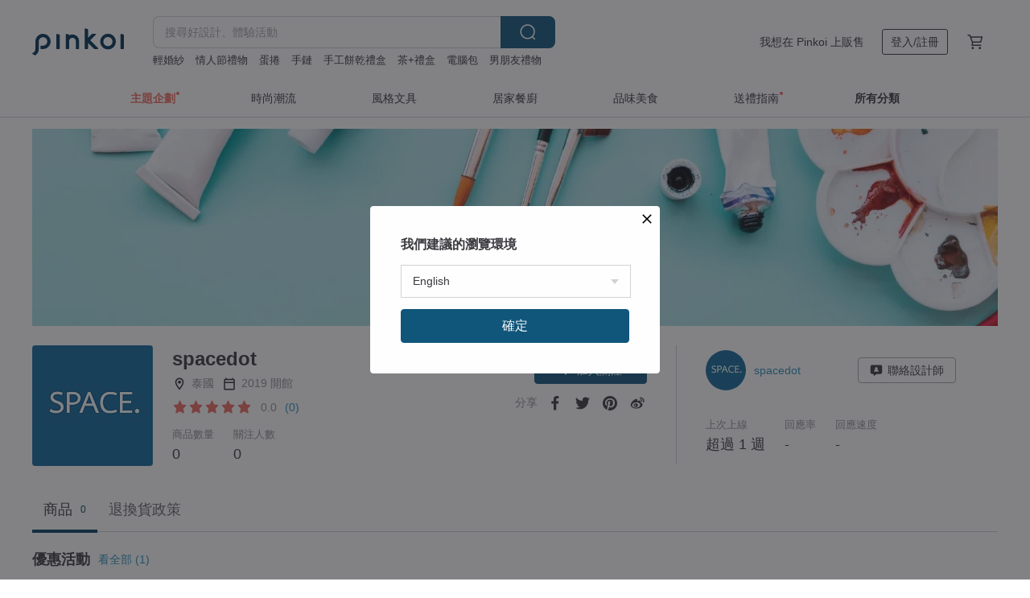

--- FILE ---
content_type: text/html; charset=utf-8
request_url: https://hk.pinkoi.com/store/spacedot
body_size: 19511
content:

<!doctype html>

<html lang="zh-Hant-HK" class="web no-js s-not-login s-zh_TW webkit" xmlns:fb="http://ogp.me/ns/fb#">
<head prefix="og: http://ogp.me/ns# fb: http://ogp.me/ns/fb# ilovepinkoi: http://ogp.me/ns/fb/ilovepinkoi#">
    <meta charset="utf-8">

    <title>spacedot - 官方線上商店 | 泰國品牌 | Pinkoi</title>

    <meta http-equiv="x-dns-prefetch-control" content="on">
    <link rel="preconnect" href="//cdn01.pinkoi.com/">
    <link rel="preconnect" href="//cdn02.pinkoi.com/">
    <link rel="preconnect" href="//cdn03.pinkoi.com/">
    <link rel="preconnect" href="//cdn04.pinkoi.com/">
    <link rel="dns-prefetch" href="//cdn01.pinkoi.com/">
    <link rel="dns-prefetch" href="//cdn02.pinkoi.com/">
    <link rel="dns-prefetch" href="//cdn03.pinkoi.com/">
    <link rel="dns-prefetch" href="//cdn04.pinkoi.com/">

    <link rel="dns-prefetch" href="//app.link/">
    <link rel="dns-prefetch" href="//pinkoi.io/">

    <link rel="dns-prefetch" href="//www.google.com/">
    <link rel="dns-prefetch" href="//www.google.com.tw/">
    <link rel="dns-prefetch" href="//www.googleadservices.com/">
    <link rel="dns-prefetch" href="//www.googletagmanager.com/">
    <link rel="dns-prefetch" href="//www.google-analytics.com/">

    <link rel="preconnect" href="//browser.sentry-cdn.com/">
    <link rel="dns-prefetch" href="//browser.sentry-cdn.com/">

    <meta name="X-Recruiting" content="We are hiring Engineers! https://hk.pinkoi.com/about/careers">
    <meta name="p:domain_verify" content="e7c0a6f7c0dc3cabcfc2683669856f8c"/>
    <meta name="baidu-site-verification" content="GqnNPF3SXy">
    <meta name="alexaVerifyID" content="lUqc5Zq8BWufEkGayQxWKGUHKPg">

    <meta name="robots" content="noarchive">

    <meta property="wb:webmaster" content="a59386c74f5b7d01">
    <link rel="alternate" type="application/rss+xml" title="Pinkoi 設計誌．讀設計" href="http://feeds.feedburner.com/pinkoi-magazine">    
    <meta name="description" content="spacedot官方經營線上商店，Pinkoi 新會員享 APP 運費優惠，最高減 HK$50！">
    <meta property="og:url" content="https://hk.pinkoi.com/store/spacedot"><link rel="canonical" href="https://hk.pinkoi.com/store/spacedot"><link rel="alternate" hreflang="zh-Hant" href="https://www.pinkoi.com/store/spacedot"><link rel="alternate" hreflang="zh-Hant-HK" href="https://hk.pinkoi.com/store/spacedot"><link rel="alternate" hreflang="zh-Hans" href="https://cn.pinkoi.com/store/spacedot"><link rel="alternate" hreflang="en" href="https://en.pinkoi.com/store/spacedot"><link rel="alternate" hreflang="th" href="https://th.pinkoi.com/store/spacedot"><link rel="alternate" hreflang="ja" href="https://jp.pinkoi.com/store/spacedot"><link rel="alternate" hreflang="ko" href="https://kr.pinkoi.com/store/spacedot">
    <meta property="og:title" content="spacedot | Pinkoi | 設計師品牌">
    <meta property="og:description" content="spacedot官方經營線上商店，Pinkoi 新會員享 APP 運費優惠，最高減 HK$50！">
    <meta property="og:image" content="http://cdn01.pinkoi.com/store/spacedot/logo/original.jpg">

    <link rel="alternate" href="android-app://com.pinkoi/http/hk.pinkoi.com/store/spacedot">
    <meta name="twitter:card" content="gallery">
    <meta name="twitter:site" content="@pinkoi">
    <meta name="twitter:creator" content="@pinkoi">
    <meta name="twitter:domain" content="pinkoi.com">
    <meta name="twitter:app:name:iphone" content="Pinkoi">
    <meta name="twitter:app:name:ipad" content="Pinkoi">
    <meta name="twitter:app:name:googleplay" content="Pinkoi">
    <meta name="twitter:app:url:iphone" content="pinkoi://www.pinkoi.com/store/spacedot?deepref=twitter">
    <meta name="twitter:app:url:ipad" content="pinkoi://www.pinkoi.com/store/spacedot?deepref=twitter">
    <meta name="twitter:app:url:googleplay" content="pinkoi://www.pinkoi.com/store/spacedot?deepref=twitter">
    <meta name="twitter:app:id:iphone" content="id557252416">
    <meta name="twitter:app:id:ipad" content="id557252416">
    <meta name="twitter:app:id:googleplay" content="com.pinkoi">
    <meta property="fb:app_id" content="197994114318">
    <meta property="fb:admins" content="1150414893">
    <meta property="og:site_name" content="Pinkoi">
    <meta property="og:locale" content="zh_TW">

<link rel="apple-touch-icon" sizes="180x180" href="//cdn04.pinkoi.com/pinkoi.site/general/favicon/apple-touch-icon.png">
<link rel="icon" type="image/png" sizes="192x192" href="//cdn04.pinkoi.com/pinkoi.site/general/favicon/favicon_192x192.png">
<link rel="icon" type="image/png" sizes="32x32" href="//cdn04.pinkoi.com/pinkoi.site/general/favicon/favicon_32x32.png">
<link rel="icon" type="image/png" sizes="16x16" href="//cdn04.pinkoi.com/pinkoi.site/general/favicon/favicon_16x16.png">
<link rel="shortcut icon" href="//cdn04.pinkoi.com/pinkoi.site/general/favicon/favicon.ico">

    <link rel="manifest" href="/manifest.json">

        <link rel="stylesheet" href="https://cdn02.pinkoi.com/media/dist/css/core-96309d19bf5bb933f5a2.css" media="all">    <link rel="stylesheet" href="https://cdn02.pinkoi.com/media/dist/css/utilities-8ef39a45f35fd88def1b.css" media="all">    <link rel="stylesheet" href="https://cdn02.pinkoi.com/media/dist/css/react-common-modules-51d0e94fa5fc0b1616a1.css" media="all">    <link rel="stylesheet" href="https://cdn02.pinkoi.com/media/dist/dweb/components/header-be032420daa73f79254f.css" media="all">    <!-- css/intl/zh_TW.css -->

        <link rel="stylesheet" href="https://cdn02.pinkoi.com/media/dist/pages/store-acac2430345bd39fb732.css" media="all">

    <script>
        dataLayer = [];
        dataLayer.push({'Device': 'Web'});
        dataLayer.push({ referrer: document.referrer || undefined });
            dataLayer.push({'User Type': 'Visitor'})

        dataLayer.push({'Locale': 'zh_HK'})
    </script>
    <script>
        (function(w,d,s,l,i){w[l]=w[l]||[];w[l].push({'gtm.start': new Date().getTime(),event:'gtm.js'});var f=d.getElementsByTagName(s)[0],j=d.createElement(s),dl=l!='dataLayer'?'&l='+l:'';j.async=true;j.src='https://www.googletagmanager.com/gtm.js?id='+i+dl;f.parentNode.insertBefore(j,f);})(window,document,'script','dataLayer','GTM-5ZZ325');
    </script>

<meta property="al:ios:url" content="pinkoi://hk.pinkoi.com/store/spacedot/">
<meta property="al:ios:app_store_id" content="557252416">
<meta property="al:ios:app_name" content="Pinkoi">

        <script>var PRODUCTION = true, DEBUG = false, NAMESPACE = 'pinkoi';</script>

    <script src="https://cdnjs.cloudflare.com/polyfill/v3/polyfill.min.js"></script>

        <script src="https://cdn02.pinkoi.com/media/dist/js/3rd_party_libs-1d45841f69.js"></script>    <script src="https://cdn02.pinkoi.com/media/dist/react-router-ab1e2f28d8e89a791d9a.js"></script>    <script src="https://cdn02.pinkoi.com/media/dist/settings-9529b5b3cb1a7259b983.js"></script>    <script src="https://cdn02.pinkoi.com/media/dist/market/tracking-30ff6dd1ae634040a438.js"></script>    <script src="https://cdn02.pinkoi.com/media/dist/js/baselibs-5676685233.js"></script>
        <script src="//cdn02.pinkoi.com/media/js/amdintl_zh_HK.9e5394841993677b54a08770c309bee8.js"></script>    <script src="//cdn02.pinkoi.com/media/js/intl_zh_HK.d3c83542199f09d95b1de9d3f9f4eda9.js"></script>

            <script src="//cdn02.pinkoi.com/media/js/sw.js"></script>

        <script src="https://cdn02.pinkoi.com/media/dist/pinkoi.env-c3c16a5c0e1ad169f21c.js"></script>    <script src="https://cdn02.pinkoi.com/media/dist/react-7babb4e2876391766020.js"></script>

    <script>
        require(['settings'], function({ default: settings }) {
            settings.set({
                GA_ACCOUNT: 'UA-15950179-1',
                is_ci_browser_testing: false,
                    production: true,
                    debug: false,
                referral_coins: {"bonus_points": 300, "equivalent_currency": "US$ 0.60"},
                uid: null,
                locale: "zh_TW",
                lang: "zh_HK",
                geo: 'US',
                facebook_language: "zh_TW",
                isCanTranship: false,
                currency: 'USD',
                currencyName: '美金',
                currencyPattern: '¤#,##0.00',
                currencySymbol: 'US$',
                currencyDigits: '2',
                    suggestedLocale: {"text": {"description": "\u6211\u5011\u5efa\u8b70\u7684\u700f\u89bd\u74b0\u5883", "confirm": "\u78ba\u5b9a"}, "locale": {"available": [{"value": "zh_TW", "name": "\u7e41\u9ad4\u4e2d\u6587\uff08\u53f0\u7063\uff09"}, {"value": "zh_HK", "name": "\u7e41\u9ad4\u4e2d\u6587\uff08\u6e2f\u6fb3\uff09"}, {"value": "zh_CN", "name": "\u7b80\u4f53\u4e2d\u6587"}, {"value": "en", "name": "English"}, {"value": "th", "name": "\u0e44\u0e17\u0e22"}, {"value": "ja", "name": "\u65e5\u672c\u8a9e"}], "selected": "en"}, "currency": {"available": [{"value": "AUD", "name": "\u6fb3\u5e63", "symbol": "AU$"}, {"value": "CAD", "name": "\u52a0\u5e63", "symbol": "CA$"}, {"value": "CNY", "name": "\u4eba\u6c11\u5e63", "symbol": "RMB"}, {"value": "EUR", "name": "\u6b50\u5143", "symbol": "\u20ac"}, {"value": "GBP", "name": "\u82f1\u938a", "symbol": "\u00a3"}, {"value": "HKD", "name": "\u6e2f\u5e63", "symbol": "HK$"}, {"value": "JPY", "name": "\u65e5\u5143", "symbol": "\u5186"}, {"value": "MYR", "name": "\u4ee4\u5409", "symbol": "RM"}, {"value": "SGD", "name": "\u65b0\u5e63", "symbol": "S$"}, {"value": "THB", "name": "\u6cf0\u9296", "symbol": "\u0e3f"}, {"value": "TWD", "name": "\u65b0\u53f0\u5e63", "symbol": "NT$"}, {"value": "USD", "name": "\u7f8e\u91d1", "symbol": "US$"}], "selected": "USD"}},
                isAdmin: false,
                isReportTeam: false,
                isDRTeam: false,
                isBot: false,
                ipAddress: '18.217.236.99',
                videoAutoplayExp: 3,
                beacon: "20260120SuEjbhp2nU",
                experimentMap: {"psq_srp_pb_improvement_abexp": 3},
            });
        });
    </script>

    <script>
        require(['settings'], function({ default: settings }) {
            settings.set({
                user_property: {"beacon": "20260120SuEjbhp2nU", "country_code": "US", "lang": "zh_HK", "currency": "USD", "geo": "US", "city": "OH", "user_type": "visitor", "device": "web", "device_category": "desktop", "device_user_agent": "PC / Mac OS X 10.15.7 / ClaudeBot 1.0", "device_operating_system": "web", "device_operating_system_version": "", "ip": "18.217.236.99", "experiment": {"psq_srp_pb_improvement_abexp": 3}}
            })
        })
    </script>

    <script id='sentryScript' defer src="https://browser.sentry-cdn.com/5.18.1/bundle.min.js" integrity="sha384-4zdOhGLDdcXl+MRlpApt/Nvfe6A3AqGGBil9+lwFSkXNTv0rVx0eCyM1EaJCXS7r" crossorigin="anonymous"></script>

<script>
    require(['pinkoi.env'], function(pinkoiEnv) {
        function getIgnoreErrors(){
            var platform = "dweb";
            var BASE_IGNORE_ERRORS = [
                /'Headers' is undefined/,
                /errors.html#scripterror/,
                /'require' is undefined/,
                /define is not defined/,
                /require is not a function/,
                /define is not a function/,
                /require is not defined/,
                /Can't find variable: require/,
                /Can't find variable: \$/,
                /\$ is not defined/,
                /'\$' is undefined/,
                /ResizeObserver loop limit exceeded/,
                /ResizeObserver loop completed with undelivered notifications/,
                /SecurityError: Failed to register a ServiceWorker: No URL is associated with the caller's document./,
                /QuotaExceededError/,
                /SecurityError/,
                /Illegal invocation/,
                /Translation missing/,
                /IDBDatabase/,
                /instantSearchSDKJSBridgeClearHighlight/,
                /ChunkLoadError/,
                /Loading CSS chunk/,
                /^Non-Error promise rejection captured with value: Object Not Found Matching Id/,
                /^Product Page: flickr image download failed./,
                /UnknownError: Database deleted by request of the user/,
                /Can't find variable: gmo/,
                /Non-Error promise rejection captured with keys: currentTarget, detail, isTrusted, target/,
                /^NotFoundError: Failed to execute 'removeChild' on 'Node'/,
                /^HttpStatusError/,
                /^NetworkError/,
                /\(reading 'init'\)/,
                /^ResponseShapeError/,
            ];

            var PINKOI_APP_IOS_IGNORE_ERROR = [
                /Non-Error promise rejection captured with value: null/
            ];

            var errors = BASE_IGNORE_ERRORS;

            if( platform === 'in-app' && Modernizr.ios){
                errors = errors.concat(PINKOI_APP_IOS_IGNORE_ERROR);
            }

            if( platform === 'mweb' && Modernizr.ios && !Modernizr.safari){
                errors = errors.concat([
                    /undefined is not an object \(evaluating 'a\.O'\)/,
                ]);
            }

            return errors;
        }

        function initSentry(Sentry){
            Sentry.init({
                dsn: 'https://23e26b2e00934dcca75ce8ef95ce9e94@o385711.ingest.sentry.io/5218885',
                release: pinkoiEnv && pinkoiEnv.RELEASE_INFO ? pinkoiEnv.RELEASE_INFO : null,
                allowUrls: [
                    /https:\/\/([^?].+\.)?pinkoi\.com/
                ],
                denyUrls: [
                    /^file:\/\/\/.+$/,
                    /media\/dist\/firebase/,
                    /doubleclick\.net\/pagead\/viewthroughconversion/,
                    /analytics\.twitter\.com/,
                    /^chrome:\/\//i,
                    /^chrome-extension:\/\//i,
                ],
                ignoreErrors: getIgnoreErrors(),
            });

            Sentry.configureScope(function(scope) {
                scope.setUser({ id: null })
                scope.setTags({"platform": "dweb", "platform.lang": "zh_HK", "platform.geo": "US", "platform.currency": "USD", "user.group": "NB"})
            });
        }

        window.Sentry && initSentry(window.Sentry);
        !window.Sentry && sentryScript.addEventListener('load', function() { initSentry(window.Sentry) });
    });

</script>

    <script src="https://cdn02.pinkoi.com/media/dist/preinit-9c8c2f02127b9f2b2c8e.js"></script>
<script>
    require(['preinit']);
</script>

<script>
    function gadSetLocalStorage(name, value, expires) {
        var item = {
            value: value,
            expires: Date.now() + expires * 24 * 60 * 60 * 1000
        };

        try {
            localStorage.setItem(name, JSON.stringify(item));
        } catch (e) {
            console.error('Failed to set localStorage:', e);
        }
    }

    function gadGetLocalStorage(name) {
        try {
            var item = JSON.parse(localStorage.getItem(name));
        } catch (e) {
            return null;
        }

        if (!item || !item.value || !item.expires) {
            return null;
        }

        if (item.expires < Date.now()) {
            localStorage.removeItem(name);
            return null;
        }

        return item.value;
    }

    function gadGetPageviewCount() {
        return parseInt(gadGetLocalStorage('pageviewCount'));
    }

    function setPageviewCount() {
        var count = gadGetPageviewCount();

        if (!count || isNaN(count)) {
            count = 1;
        } else if (count >= 2) {
            return;
        } else {
            count++;
        }

        gadSetLocalStorage('pageviewCount', count, 30);
    }

    function sendConversionEventByPageviewCount(count) {
        if (count === 2) {
            if (window.gtag && typeof window.gtag === 'function') {
                window.gtag('event', 'over2pages');
            }
        }
    }

    (function() {
        setPageviewCount();
    })();
</script>

<script>
    window.addEventListener('load', function(event){
        sendConversionEventByPageviewCount(gadGetPageviewCount());
    });
</script>

    <script>
        require(['settings'],function({ default: settings }){

            var userInfo = {
                external_id: "20260120SuEjbhp2nU",
                client_user_agent: navigator.userAgent,
                client_ip_address: '18.217.236.99',
                fbp: null || null,
                fbc: ""  || null,
                ge: null,
                em: null,
            };

                !function(f,b,e,v,n,t,s){if(f.fbq)return;n=f.fbq=function(){n.callMethod?  n.callMethod.apply(n,arguments):n.queue.push(arguments)};if(!f._fbq)f._fbq=n; n.push=n;n.loaded=!0;n.version='2.0';n.queue=[];t=b.createElement(e);t.async=!0;t.src=v;s=b.getElementsByTagName(e)[0];s.parentNode.insertBefore(t,s)}(window, document,'script','//connect.facebook.net/en_US/fbevents.js');

                fbq('init', '886302098095315', userInfo);

            send('PageView',{
                new_beacon: Number(true)
            });

            function send(trackName, customData){

                var eventDateTime = new Date();
                var event_time = Math.floor(eventDateTime / 1000);
                var event_id = trackName + '_' + eventDateTime.getTime();

                var trackContentData = {
                    event_name: trackName,
                    event_time: event_time,
                    event_id: event_id,
                    action_source: 'website',
                    event_source_url: window.location.href,
                    user_data: userInfo,
                    custom_data: customData
                };

                fbq('track', trackName, customData, {
                    eventID: event_id
                });

                try {
                    var isBot = settings.get('isBot');
                    var isDebug = settings.get('debug');

                    if(isBot || isDebug){
                        return;
                    }

                    var endpoint = "/_log/fb";

                    var sendData = JSON.stringify(trackContentData);

                    if (navigator.sendBeacon) {
                        navigator.sendBeacon(endpoint, sendData);
                        return;
                    }

                    var xhr = new XMLHttpRequest();

                    xhr.open('POST', endpoint, true);
                    xhr.send(JSON.stringify(sendData));
                } catch (error) {
                    window.Sentry
                        && window.Sentry.captureException
                        && window.Sentry.captureException(error);
                }
            };
        })
    </script>

</head><body class="g-stat-notlogin">    

    <header id="gheader" class="g-header">
        <div class="g-wrap-expand">
            <div class="g-header-top g-flex g-items-center">
                <a class="logo " href="/" title="亞洲跨境設計購物平台">
                        <svg height="24" viewBox="0 0 82 24" width="82" xmlns="http://www.w3.org/2000/svg"><path d="M36.019 5.4a5.95 5.95 0 0 1 5.95 5.95v6.639c0 .258-.21.468-.469.468h-2.038a.469.469 0 0 1-.468-.468V11.35a2.975 2.975 0 0 0-5.95 0v6.639c0 .258-.21.468-.47.468h-2.037a.469.469 0 0 1-.468-.468V5.36c0-.309.292-.533.59-.453l2.037.546c.205.055.347.24.347.452v.297A5.917 5.917 0 0 1 36.02 5.4zm15.872 5.21l7.048 7.048c.295.295.086.8-.331.8h-2.689a.937.937 0 0 1-.662-.275l-5.355-5.355v5.16c0 .26-.21.47-.469.47h-2.038a.469.469 0 0 1-.468-.47V.469c0-.307.292-.532.59-.452l2.038.546c.205.055.347.24.347.453v7.377l3.213-3.213a.937.937 0 0 1 .662-.274h2.915c.334 0 .501.403.265.64zm15.814 5.258a4.104 4.104 0 1 0 0-8.209 4.104 4.104 0 0 0 0 8.21zm0-11.137a7.033 7.033 0 1 1 0 14.065 7.033 7.033 0 0 1 0-14.065zm-57.972.071a6.827 6.827 0 0 1 6.778 6.778c.027 3.783-3.165 6.877-6.948 6.877H7.92a.469.469 0 0 1-.469-.468V15.89c0-.259.21-.468.469-.468h1.68c2.086 0 3.846-1.649 3.878-3.735a3.793 3.793 0 0 0-3.852-3.851c-2.085.031-3.734 1.792-3.734 3.878v6.574a6.817 6.817 0 0 1-2.744 5.471.944.944 0 0 1-1.038.067L.176 22.71c-.26-.15-.226-.538.058-.634 1.522-.518 2.623-2.018 2.623-3.788V11.75c0-3.782 3.094-6.975 6.876-6.948zm14.534.652c.205.055.347.24.347.453v12.082c0 .258-.21.468-.468.468h-2.038a.469.469 0 0 1-.469-.468V5.36c0-.309.292-.533.59-.453zm57.351 0c.205.055.348.24.348.453v12.082c0 .258-.21.468-.469.468H79.46a.469.469 0 0 1-.468-.468V5.36c0-.309.292-.533.59-.453z" fill="#003354" class="color"/></svg>
                </a>

                <div class="m-header-search">
                    <div class="m-header-search__form">
                        <form class="m-search-form" method="get" action="/search">
                            <input type="search" name="q" placeholder="搜尋好設計、體驗活動" value="" class="m-search-form__input" autocomplete="off" id="g-header-keyword" maxlength="256">
                            <button class="m-search-form__submit" type="submit">搜尋<svg xmlns="http://www.w3.org/2000/svg" width="24" height="24" viewBox="0 0 24 24"><path class="color" fill="#29242D" d="M18.409007 17.542742L21.3056 20.4385l-1.123 1.123-2.94094-2.940093c-1.551763 1.20398-3.499008 1.921493-5.61076 1.921493-5.056 0-9.169-4.113-9.169-9.168 0-5.056 4.113-9.169 9.169-9.169s9.169 4.113 9.169 9.169c0 2.372829-.906253 4.5381-2.390893 6.167842zM11.6309 3.7939c-4.18 0-7.581 3.401-7.581 7.581 0 4.18 3.401 7.58 7.581 7.58 4.18 0 7.581-3.4 7.581-7.58s-3.401-7.581-7.581-7.581z"/></svg></button>
                        </form>
                    </div>
                    <div id="g-header-search-trend" class="m-header-search__trend">
                            <a class="trend-link" href="/search?q=茶+禮盒">茶+禮盒</a>
                            <a class="trend-link" href="/search?q=新年禮盒">新年禮盒</a>
                            <a class="trend-link" href="/search?q=sou sou">sou sou</a>
                            <a class="trend-link" href="/search?q=鹽燈">鹽燈</a>
                            <a class="trend-link" href="/search?q=咖啡+禮盒">咖啡+禮盒</a>
                            <a class="trend-link" href="/search?q=銀包">銀包</a>
                            <a class="trend-link" href="/search?q=chiikawa">chiikawa</a>
                            <a class="trend-link" href="/search?q=蛋捲">蛋捲</a>
                    </div>
                </div>

                <div class="header-right g-pl-spacing-l">
                    <div class="header-right-inner">
                            <a href="/page/store-intro" class="tab" id="g-header-store-intro-link">我想在 Pinkoi 上販售</a>
                            <a class="login tab" history="login" data-click="login-modal" data-button-type="login">
                                <span class="border">登入/註冊</span>
                            </a>
                            <a class="cart tab icon-hover" history="login" data-click="login-modal" data-button-type="cart"><svg height="20" viewBox="0 0 20 20" width="20" xmlns="http://www.w3.org/2000/svg"><path d="M17.494 4.552a.625.625 0 0 1 .105.546l-1.484 5.364a.625.625 0 0 1-.603.458H7.817l.03.088c.041.119.047.245.015.365l-.385 1.474h8.53v1.25h-9.34a.627.627 0 0 1-.605-.783l.543-2.072-2.603-7.405H2.153v-1.25h2.292c.265 0 .502.167.59.417l.457 1.302h11.505c.195 0 .38.09.497.246zM15.037 9.67l1.139-4.114H5.93L7.377 9.67zm-6.391 6.718a1.25 1.25 0 1 1-2.501 0 1.25 1.25 0 0 1 2.5 0zm7.361 0a1.25 1.25 0 1 1-2.5 0 1.25 1.25 0 0 1 2.5 0z" fill="#39393e" class="color"/></svg></a>
                    </div>
                </div>
            </div>
        </div>
        <nav id="m-navigation" class="m-navigation">
            <div class="m-navigation__dropdown-container">
                <div class="m-navigation__list-container">
                    <ul class="navigation navigation--col-7">

                                <li class="navigation__list navigation__campaign navigation__list--highlight">
                                        <div class="navigation__title navigation__title--bold navigation__title--salmon"><span class="navigation__title-inner">主題企劃</span></div>
                                </li>

                                <li class="navigation__list navigation__group_51">
                                        <a class="navigation__title navigation__title--link" href="/browse?catp=group_51&amp;ref_sec=topnavigation">時尚潮流</a>
                                </li>

                                <li class="navigation__list navigation__group_3">
                                        <a class="navigation__title navigation__title--link" href="/browse?catp=group_3&amp;ref_sec=topnavigation">風格文具</a>
                                </li>

                                <li class="navigation__list navigation__group_52">
                                        <a class="navigation__title navigation__title--link" href="/browse?catp=group_52&amp;ref_sec=topnavigation">居家餐廚</a>
                                </li>

                                <li class="navigation__list navigation__group_10">
                                        <a class="navigation__title navigation__title--link" href="/browse?catp=group_10&amp;ref_sec=topnavigation">品味美食</a>
                                </li>

                                <li class="navigation__list navigation__giftguides">
                                        <div class="navigation__title"><span class="navigation__title-inner">送禮指南</span></div>
                                </li>

                                <li class="navigation__list navigation__allCategory">
                                        <a class="navigation__title navigation__title--bold navigation__title--link" href="/browse?ref_sec=topnavigation">所有分類</a>
                                </li>
                    </ul>
                </div>
            </div>
        </nav>
    </header>
<div data-fast-check="store" id="store" class="n-store">

    <script type="application/ld+json">{"@context": "http://schema.org/", "@type": "Organization", "name": "spacedot - \u5b98\u65b9\u7dda\u4e0a\u5546\u5e97 | \u6cf0\u570b\u54c1\u724c | Pinkoi", "url": "https://hk.pinkoi.com/store/spacedot", "logo": "https://cdn01.pinkoi.com/store/spacedot/logo/1/150x150.jpg", "description": "spacedot\u5b98\u65b9\u7d93\u71df\u7dda\u4e0a\u5546\u5e97\uff0cPinkoi \u65b0\u6703\u54e1\u4eab APP \u904b\u8cbb\u512a\u60e0\uff0c\u6700\u9ad8\u6e1b HK$50\uff01"}</script>
    <script type="application/ld+json">{"@context": "https://schema.org", "@type": "BreadcrumbList", "itemListElement": [{"@type": "ListItem", "position": 1, "name": "Pinkoi", "item": "https://hk.pinkoi.com"}, {"@type": "ListItem", "position": 2, "name": "Store", "item": "https://hk.pinkoi.com/store"}, {"@type": "ListItem", "position": 3, "name": "spacedot - \u5b98\u65b9\u7dda\u4e0a\u5546\u5e97 | \u6cf0\u570b\u54c1\u724c | Pinkoi", "item": "https://hk.pinkoi.com/store/spacedot"}]}</script>

    <div class="clr g-wrap-expand g-mb-spacing-l">
    </div>

    <section class="store-info">

            <div class="banner">
                <div class="padding">
                    <picture>
                        <source type="image/avif" srcset="https://cdn01.pinkoi.com/store/spacedot/banner/1/1200x245.avif" />
                        <source type="image/webp" srcset="https://cdn01.pinkoi.com/store/spacedot/banner/1/1200x245.webp" />
                        <img src="https://cdn01.pinkoi.com/store/spacedot/banner/1/1200x245.jpg" alt="設計師品牌 - spacedot">
                    </picture>
                </div>
            </div>
        <div class="info-block g-wrap-expand">
            <div class="info-top">
                <div class="left-info">
                    <div class="logo">

                            <picture>
                                <source type="image/avif" srcset="https://cdn01.pinkoi.com/store/spacedot/logo/1/150x150.avif 1x https://cdn01.pinkoi.com/store/spacedot/logo/1/300x300.avif 2x"/>
                                <source type="image/webp" srcset="https://cdn01.pinkoi.com/store/spacedot/logo/1/150x150.webp 1x https://cdn01.pinkoi.com/store/spacedot/logo/1/300x300.webp 2x"/>
                                <img
                                    src="https://cdn01.pinkoi.com/store/spacedot/logo/1/150x150.jpg"
                                    srcset="https://cdn01.pinkoi.com/store/spacedot/logo/1/300x300.jpg 2x"
                                    alt="設計師品牌 - spacedot"
                                >
                            </picture>
                    </div>
                    <div class="infos">
                        <h1 class="shop-name">spacedot</h1>
                        <div class="shop-info-list">
                            <div class="list">
                                <div class="icon"><svg xmlns="http://www.w3.org/2000/svg" width="24" height="24" viewBox="0 0 24 24" class="g-fill-current g-text-color-neutral-130"><path d="M12 2c3.87 0 7 3.13 7 7 0 5.25-7 13-7 13S5 14.25 5 9c0-3.87 3.13-7 7-7zM7 9c0 2.85 2.92 7.21 5 9.88 2.12-2.69 5-7 5-9.88 0-2.76-2.24-5-5-5S7 6.24 7 9zm5 2.5c-1.380712 0-2.5-1.119288-2.5-2.5s1.119288-2.5 2.5-2.5 2.5 1.119288 2.5 2.5-1.119288 2.5-2.5 2.5z"/></svg></div>
                                <div class="info">泰國</div>
                            </div>
                            <div class="list">
                                <div class="icon"><svg xmlns="http://www.w3.org/2000/svg" width="24" height="24" viewBox="0 0 24 24" class="g-fill-current g-text-color-neutral-130"><path d="M19.2 3.818182h-.9V2h-1.8v1.818182h-9V2H5.7v1.818182h-.9c-.99 0-1.8.818182-1.8 1.818182v14.545454C3 21.181818 3.81 22 4.8 22h14.4c.99 0 1.8-.818182 1.8-1.818182V5.636364c0-1-.81-1.818182-1.8-1.818182zm-.094737 16.277056H4.894737v-9.52381h14.210526v9.52381zm0-11.428571H4.894737V5.809524h14.210526v2.857143z"/></svg></div>
                                <div class="info">2019 開館</div>
                            </div>
                        </div>
                        <div class="shop-rating">

<div class="g-rating-star g-rating-star--50 g-rating-star--medium">
        <div class="score"><svg width="44" height="44" viewBox="0 0 44 44" fill="none" xmlns="http://www.w3.org/2000/svg"><path class="color" d="M13 40c-2 1-3 0-3-3l2-10-7-7c-2-2-1-3 1-4l10-1 4-9c1-3 3-3 4 0l4 9 10 1c2 1 3 2 1 4l-7 7 2 10c0 3-1 4-3 3l-9-5-9 5z" fill="#F16C5D"/></svg></div>
        <div class="score"><svg width="44" height="44" viewBox="0 0 44 44" fill="none" xmlns="http://www.w3.org/2000/svg"><path class="color" d="M13 40c-2 1-3 0-3-3l2-10-7-7c-2-2-1-3 1-4l10-1 4-9c1-3 3-3 4 0l4 9 10 1c2 1 3 2 1 4l-7 7 2 10c0 3-1 4-3 3l-9-5-9 5z" fill="#F16C5D"/></svg></div>
        <div class="score"><svg width="44" height="44" viewBox="0 0 44 44" fill="none" xmlns="http://www.w3.org/2000/svg"><path class="color" d="M13 40c-2 1-3 0-3-3l2-10-7-7c-2-2-1-3 1-4l10-1 4-9c1-3 3-3 4 0l4 9 10 1c2 1 3 2 1 4l-7 7 2 10c0 3-1 4-3 3l-9-5-9 5z" fill="#F16C5D"/></svg></div>
        <div class="score"><svg width="44" height="44" viewBox="0 0 44 44" fill="none" xmlns="http://www.w3.org/2000/svg"><path class="color" d="M13 40c-2 1-3 0-3-3l2-10-7-7c-2-2-1-3 1-4l10-1 4-9c1-3 3-3 4 0l4 9 10 1c2 1 3 2 1 4l-7 7 2 10c0 3-1 4-3 3l-9-5-9 5z" fill="#F16C5D"/></svg></div>
        <div class="score"><svg width="44" height="44" viewBox="0 0 44 44" fill="none" xmlns="http://www.w3.org/2000/svg"><path class="color" d="M13 40c-2 1-3 0-3-3l2-10-7-7c-2-2-1-3 1-4l10-1 4-9c1-3 3-3 4 0l4 9 10 1c2 1 3 2 1 4l-7 7 2 10c0 3-1 4-3 3l-9-5-9 5z" fill="#F16C5D"/></svg></div>
</div>

                            <button class="shop-rating__button" data-click="shop-review-modal">
                                <span class="shop-rating__score">0.0</span>
                                <span class="shop-rating__total">(0)</span>
                            </button>
                        </div>
                        <div class="shop-info-table">
                            <div class="block">
                                <div class="title">商品數量</div>
                                <div class="content">0</div>
                            </div>
                            <div class="block">
                                <div class="title">關注人數</div>
                                <div class="content">0</div>
                            </div>
                        </div>
                    </div>
                    <div class="actions">

    <div class="buttons">
        <div  class="m-follow-btn-placeholder-sm" data-bind="follow-store-toggle" data-sid="spacedot" data-following="0" data-follow-coupon="0" data-shop-name="spacedot">
            <!-- <a class="m-btn-shop-follow m-br-button m-br-button--sm m-br-button--primary" data-click="fav-store" data-sid="spacedot" data-following="False">
                <div class="insider fav">
                    <i class="icon"><svg width="20" height="20" viewBox="0 0 20 20" xmlns="http://www.w3.org/2000/svg"><g fill="none" fill-rule="evenodd"><path fill="none" d="M0 0h20v20H0z"/><path class="color" fill="#839196" fill-rule="nonzero" d="M3 8.6h14v2.8H3z"/><path class="color" fill="#839196" fill-rule="nonzero" d="M11.4 3v14H8.6V3z"/></g></svg></i>
                    <span class="text">加入關注</span>
                </div>
                <div class="insider unfav">
                    <i class="icon"><svg height="20" viewBox="0 0 20 20" width="20" xmlns="http://www.w3.org/2000/svg"><path d="M14.667 5.333l1.75 1.75-8.155 8.167L3 10l1.75-1.75 3.512 3.5z" fill="#39393e" class="color"/></svg></i>
                    <span class="text">已關注</span>
                </div>
            </a> -->
        </div>
    </div>

                        <div class="shares">
                            <span class="title">分享</span>
                            <a class="share-button" data-click="social-share" data-share="facebook" rel="noopener"><svg xmlns="http://www.w3.org/2000/svg" width="9" height="17" viewBox="0 0 9 17"><path class="color" fill="#3C373E" d="M5.598345 8.97362H8.1413l.38064-2.933218H5.598346v-1.87273c0-.849234.237341-1.42794 1.463191-1.42794L8.625 2.739004V.115566C8.354454.079884 7.42649 0 6.346726 0c-2.254086 0-3.79732 1.366917-3.79732 3.877264v2.163138H0V8.97362h2.549407V16.5h3.048938V8.97362z"/></svg></a>
                            <a class="share-button" data-click="social-share" data-share="twitter" rel="noopener"><svg xmlns="http://www.w3.org/2000/svg" width="19" height="16" viewBox="0 0 19 16"><path class="color" fill="#3C373E" d="M5.96126 15.765957c7.174543 0 11.097488-6.067004 11.097488-11.325075 0-.173343 0-.346686-.008088-.511774C17.810983 3.367807 18.474244 2.66618 19 1.8655c-.695615.313668-1.44785.528283-2.240528.627336.808855-.495265 1.423585-1.271182 1.714772-2.203932-.752235.453994-1.585355.78417-2.475095.965768C15.287356.478757 14.276288 0 13.151979 0 11.000427 0 9.2533 1.782956 9.2533 3.978634c0 .313669.032354.619082.105151.907987C6.114943 4.721533 3.243508 3.136683 1.318433.72639.986803 1.312454.792678 1.997572.792678 2.72396c0 1.37849.687526 2.600145 1.739038 3.310026C1.89272 6.017478 1.294168 5.83588.768412 5.53872v.049527c0 1.931536 1.3427 3.532895 3.130268 3.904344-.323542.090799-.67135.140325-1.027245.140325-.250745 0-.493402-.024763-.736058-.07429.493401 1.58485 1.933163 2.732216 3.639846 2.765234-1.33461 1.064821-3.017028 1.700412-4.84504 1.700412-.315453 0-.622818-.016509-.930183-.05778 1.706684 1.13911 3.761175 1.799464 5.96126 1.799464"/></svg></a>
                            <a class="share-button" data-click="social-share" data-share="pinterest" rel="noopener"><svg xmlns="http://www.w3.org/2000/svg" width="18" height="18" viewBox="0 0 18 18"><path class="color" fill="#3C373E" d="M9.000295 0C4.029878 0 0 4.029433 0 8.999902c0 3.685227 2.216108 6.851164 5.387253 8.243136-.025322-.62845-.004526-1.382854.156659-2.066606.173058-.730656 1.158075-4.904016 1.158075-4.904016s-.2876-.574658-.2876-1.423986c0-1.333654.773122-2.329794 1.735835-2.329794.818584 0 1.214034.614872 1.214034 1.35117 0 .822955-.524817 2.053813-.79477 3.193881-.225475.954681.478699 1.733357 1.42055 1.733357 1.705264 0 2.853696-2.190066 2.853696-4.784886 0-1.972535-1.328576-3.44887-3.744968-3.44887-2.730101 0-4.430904 2.035905-4.430904 4.310005 0 .784055.231182 1.337065.593306 1.765173.166564.19667.189656.275784.129368.50158-.043167.16564-.142292.564293-.183359.722259-.059894.227961-.244565.309437-.450621.225271-1.257463-.513322-1.84316-1.890403-1.84316-3.438308 0-2.556575 2.156214-5.622077 6.432428-5.622077 3.436178 0 5.697683 2.486448 5.697683 5.155462 0 3.530542-1.962818 6.168134-4.856203 6.168134-.971635 0-1.885605-.525262-2.198724-1.121831 0 0-.522522 2.073625-.633193 2.473984-.19077.69392-.56431 1.387446-.905835 1.927993C7.259016 17.869849 8.114075 18 9.000295 18 13.97032 18 18 13.970567 18 8.999902 18 4.029432 13.970319 0 9.000295 0"/></svg></a>
                            <a class="share-button" data-click="social-share" data-share="weibo" rel="noopener"><svg xmlns="http://www.w3.org/2000/svg" width="20" height="16" viewBox="0 0 20 16"><path class="color" fill="#3C373E" d="M14.960086 7.402074c1.075529.337673 2.272472 1.154095 2.272472 2.592866 0 2.380875-3.392129 5.38006-8.49129 5.38006C4.851263 15.375.875 13.466818.875 10.328071c0-1.64092 1.026913-3.538503 2.795527-5.32908C6.0325 2.60903 8.786642 1.520299 9.82203 2.569408c.456988.462093.501116 1.262363.207677 2.217843-.153327.481525.446017.214768.446017.21603 1.908976-.809356 3.574375-.85655 4.183193.02347.324603.469412.29344 1.127092-.005734 1.88976-.138368.351049.042882.40556.306902.485563zM8.75149 14.250179c3.104174-.31067 5.456924-2.235003 5.25573-4.298394-.201444-2.06213-2.880791-3.48273-5.984965-3.171555-3.103676.310417-5.457173 2.234246-5.25573 4.29688.201942 2.062886 2.88129 3.48273 5.984965 3.17307zm9.594742-12.591832v-.000253c1.232096 1.380726 1.56393 3.262914 1.038381 4.914182-.00025.00101-.00025.002523-.00025.003028-.122162.381081-.527043.590045-.903752.466635-.378205-.12341-.584635-.532504-.462722-.9151l-.00025-.000252c.374715-1.17378.137122-2.512865-.737213-3.494338-.87583-.981474-2.166514-1.35675-3.359219-1.100593-.387928.08404-.769374-.166818-.851896-.55875-.08327-.392187.164296-.778568.551726-.862607h.000498c1.676867-.360892 3.493349.16606 4.724697 1.548048zM16.454956 3.38583l-.00025-.000253c.60084.673076.761397 1.589437.504607 2.393998-.104711.329345-.452999.50853-.7781.40329-.324853-.1065-.502363-.459569-.397652-.787904h-.000499c.126152-.393448.04712-.84166-.24607-1.171257-.29319-.328336-.726243-.453007-1.12564-.367453v-.000505c-.33283.07344-.661173-.143095-.732726-.479759-.071801-.33843.14111-.671056.475188-.742982.816992-.175903 1.701798.080002 2.301142.752825zM9.061882 8.367395c-1.47717-.389157-3.146807.356097-3.788284 1.67373-.653445 1.343626-.021441 2.835395 1.470686 3.322977 1.54598.504491 3.367696-.268775 4.001445-1.718903.624774-1.418077-.15532-2.877795-1.683848-3.277804zm-1.128134 3.43175c-.30017.484807-.943144.697304-1.427556.47345-.477181-.219816-.617793-.783362-.317373-1.256054.296431-.470673.917715-.680646 1.398387-.476478.486157.209721.641727.76923.346542 1.259083zm.989018-1.285328c-.10845.188269-.348537.278618-.536518.20013-.184989-.07672-.242829-.287199-.137869-.471935.108201-.183474.339063-.273318.523304-.199373.187482.069402.254796.282151.151083.471178z"/></svg></a>
                        </div>
                    </div>
                </div>
                <div class="right-reply">
                    <div class="reply-top g-flex white-space-norwap g-items-start">

                        <div class="shop-avatar g-flex-1">
                            <picture>
                                <source type="image/avif" srcset="https://cdn01.pinkoi.com/user/spacedot/avatar/3/50x50.avif" />
                                <source type="image/webp" srcset="https://cdn01.pinkoi.com/user/spacedot/avatar/3/50x50.webp" />
                                <img src="https://cdn01.pinkoi.com/user/spacedot/avatar/3/50x50.jpg" class="avatar"/>
                            </picture>
                            <a href="/user/spacedot" class="nick">spacedot</a>
                        </div>
                        <div class="btn-wrapper g-flex-1">
                            <a class="m-br-button m-br-button--sm m-br-button--secondary" data-click="message-modal">
                                <div class="insider">
                                    <i class="icon"><svg height="20" viewBox="0 0 20 20" width="20" xmlns="http://www.w3.org/2000/svg"><path d="M5.803 15.867H3.566A2.565 2.565 0 0 1 1 13.304V4.286a2.566 2.566 0 0 1 2.566-2.564h12.867A2.566 2.566 0 0 1 19 4.286v9.018a2.566 2.566 0 0 1-2.567 2.563h-5.978l-3.86 2.761a.5.5 0 0 1-.792-.406zM8.56 8.962a2.678 2.678 0 0 0-2.178 2.632c0 .341.276.618.618.618h6a.619.619 0 0 0 .619-.619 2.678 2.678 0 0 0-2.179-2.63 2.143 2.143 0 1 0-2.88 0z" fill="#39393e" class="color"/></svg></i>
                                    <span class="text">聯絡設計師</span>
                                </div>
                            </a>
                        </div>
                    </div>
                    <div class="shop-info-table">
                            <div class="block">
                                <div class="title">上次上線</div>
                                <div class="content">超過 1 週</div>
                            </div>
                            <div class="block">
                                <div class="title">回應率</div>
                                <div class="content">-</div>
                            </div>
                            <div class="block">
                                <div class="title">回應速度</div>
                                <div class="content">-</div>
                            </div>
                    </div>
                </div>
            </div>

        </div>
    </section>

    <div class="store-container">
        <div class="store-tab js-store-tab">
            <div class="store-tab-fix">
                <div class="tab-wrap g-wrap-expand">
                    <ul class="store-tab-ul">
                        <li class="active" data-click="tab" data-tab="product">商品<span class="num">0</span></li>
                            <li class="" data-click="tab" data-tab="policy">退換貨政策</li>
                    </ul>

    <div class="buttons">
        <div  class="m-follow-btn-placeholder-sm" data-bind="follow-store-toggle" data-sid="spacedot" data-following="0" data-follow-coupon="0" data-shop-name="spacedot">
            <!-- <a class="m-btn-shop-follow m-br-button m-br-button--sm m-br-button--primary" data-click="fav-store" data-sid="spacedot" data-following="False">
                <div class="insider fav">
                    <i class="icon"><svg width="20" height="20" viewBox="0 0 20 20" xmlns="http://www.w3.org/2000/svg"><g fill="none" fill-rule="evenodd"><path fill="none" d="M0 0h20v20H0z"/><path class="color" fill="#839196" fill-rule="nonzero" d="M3 8.6h14v2.8H3z"/><path class="color" fill="#839196" fill-rule="nonzero" d="M11.4 3v14H8.6V3z"/></g></svg></i>
                    <span class="text">加入關注</span>
                </div>
                <div class="insider unfav">
                    <i class="icon"><svg height="20" viewBox="0 0 20 20" width="20" xmlns="http://www.w3.org/2000/svg"><path d="M14.667 5.333l1.75 1.75-8.155 8.167L3 10l1.75-1.75 3.512 3.5z" fill="#39393e" class="color"/></svg></i>
                    <span class="text">已關注</span>
                </div>
            </a> -->
        </div>
    </div>

                </div>
            </div>
        </div>

        <section class="tab-section product active" data-tab="product">
                <div id="promo_section" class="g-wrap-expand g-mt-spacing-xl">
                        <div id="campaign_cards_section"></div>
                </div>
            <div class="store-product g-wrap-expand js-store-product">
                <div id="shopProducts"><div class="products--placeholder"></div></div>
            </div>
        </section>
            <section class="tab-section policy " data-tab="policy">
                <div class="g-wrap-expand">
                    <div id="storePolicy" class="store-policy"></div>
                </div>
            </section>
    </div>
</div>

    <footer id="g-footer" class="g-footer">
        <div class="g-wrap-expand">
                <div class="g-footer-links">
                    <ul class="g-footer-links__wrapper">
                        <li class="g-footer-links__item g-footer-links__item--subject">
                            <div class="g-footer-links__title">探索好設計</div>
                        </li>
                        <li class="g-footer-links__item">
                            <a class="g-footer-links__link" href="/browse">所有商品分類</a>
                        </li>
                        <li class="g-footer-links__item">
                            <a class="g-footer-links__link" href="/magz">設計誌</a>
                        </li>
                            <li class="g-footer-links__item">
                                <a class="g-footer-links__link" href="/topic/delivered-by-pinkoi">Pinkoi 台灣倉庫配送</a>
                            </li>
                                <li class="g-footer-links__item"><a class="g-footer-links__link" href="/store/pinkoi-hk">Pinkoi 禮物卡</a></li>
                        <li class="g-footer-links__item">
                            <a class="g-footer-links__link" href="/wall">找靈感</a>
                        </li>
                        <li class="g-footer-links__item">
                            <a class="g-footer-links__link" href="/window">逛櫥窗</a>
                        </li>
                    </ul>
                    <ul class="g-footer-links__wrapper">
                        <li class="g-footer-links__item g-footer-links__item--subject">
                            <div class="g-footer-links__title">於 Pinkoi 販售</div>
                        </li>
                        <li class="g-footer-links__item">
                            <a id="g-footer-store-intro-link" class="g-footer-links__link" href="/page/store-intro">我想在 Pinkoi 上販售</a>
                        </li>
                        <li class="g-footer-links__item">
                            <a class="g-footer-links__link" target="_blank" href="https://pinkoi.zendesk.com/hc/zh-hk/categories/115001189988" rel="nofollow noreferrer noopener">設計館問與答</a>
                        </li>
                    </ul>
                    <ul class="g-footer-links__wrapper">
                        <li class="g-footer-links__item g-footer-links__item--subject">
                            <div class="g-footer-links__title">幫助 / 政策</div>
                        </li>
                        <li class="g-footer-links__item">
                            <a class="g-footer-links__link" target="_blank" href="https://pinkoi.zendesk.com/hc/zh-hk" rel="nofollow noreferrer noopener">問與答</a>
                        </li>

                        <li class="g-footer-links__item">
                            <a class="g-footer-links__link" href="/topic/Pinkoi_bulkpurchase">大宗採購</a>
                        </li>

                        <li class="g-footer-links__item">
                            <a class="g-footer-links__link" target="_blank" href="https://pinkoi.zendesk.com/hc/zh-hk/categories/360000284393" rel="nofollow noreferrer noopener">訊息公告</a>
                        </li>
                            <li class="g-footer-links__item">
                                <a class="g-footer-links__link" href="/policy#~b">服務條款</a>
                            </li>
                        <li class="g-footer-links__item">
                            <a class="g-footer-links__link" href="/policy#~a">隱私權政策</a>
                        </li>
                        <li class="g-footer-links__item">
                            <a class="g-footer-links__link" href="/policy#~g">退貨政策</a>
                        </li>
                        <li class="g-footer-links__item">
                            <a class="g-footer-links__link" href="/page/loyalty_program">會員制度 &amp; P Coins 回贈計劃</a>
                        </li>
                    </ul>
                    <ul class="g-footer-links__wrapper">
                        <li class="g-footer-links__item g-footer-links__item--subject">
                            <div class="g-footer-links__title">認識 Pinkoi</div>
                        </li>
                        <li class="g-footer-links__item">
                            <a class="g-footer-links__link" href="/about">關於我們</a>
                        </li>
                        <li class="g-footer-links__item">
                            <a class="g-footer-links__link" href="/about/press">媒體報導</a>
                        </li>
                            <li class="g-footer-links__item">
                                <a class="g-footer-links__link" href="/event/brandRefresh">全新 Pinkoi</a>
                            </li>
                        <li class="g-footer-links__item">
                            <a class="g-footer-links__link" href="/about/esg">ESG 永續發展</a>
                        </li>
                        <li class="g-footer-links__item">
                            <a class="g-footer-links__link" href="/about/mascot">Pinkoi 小怪物</a>
                        </li>
                        <li class="g-footer-links__item">
                            <a class="g-footer-links__link" href="/about/careers">工作機會</a>
                        </li>
                        <li class="g-footer-links__item"><a class="g-footer-links__link" href="https://www.iichi.com/" target="_blank" rel="noreferrer noopener">iichi.com</a></li>
                    </ul>
                    <div class="g-footer-links__wrapper g-footer-links__wrapper--share">
                        <ul>
                            <li class="g-footer-links__item g-footer-links__item--subject">
                                <div class="g-footer-links__title">追蹤 Pinkoi</div>
                            </li>
                                <li class="g-footer-links__item g-footer-links__item--share">
                                    <a class="g-footer-links__link" href="https://www.instagram.com/pinkoi_hk" target="_blank" rel="nofollow noreferrer noopener">
                                        <span class="g-footer-icon"><svg width="40" height="40" viewBox="0 0 40 40" fill="none" xmlns="http://www.w3.org/2000/svg" ><circle cx="20" cy="20" r="20" fill="#66666A"/><path fill-rule="evenodd" clip-rule="evenodd" d="M20.0625 12C17.771 12 17.4837 12.0097 16.5837 12.0508C15.6857 12.0917 15.0723 12.2344 14.5356 12.443C13.9808 12.6586 13.5102 12.9471 13.0411 13.4161C12.5721 13.8852 12.2836 14.3558 12.068 14.9106C11.8594 15.4473 11.7167 16.0607 11.6758 16.9587C11.6347 17.8587 11.625 18.146 11.625 20.4375C11.625 22.729 11.6347 23.0163 11.6758 23.9163C11.7167 24.8143 11.8594 25.4277 12.068 25.9644C12.2836 26.5192 12.5721 26.9898 13.0411 27.4589C13.5102 27.9279 13.9808 28.2164 14.5356 28.4321C15.0723 28.6406 15.6857 28.7833 16.5837 28.8242C17.4837 28.8653 17.771 28.875 20.0625 28.875C22.354 28.875 22.6413 28.8653 23.5413 28.8242C24.4393 28.7833 25.0527 28.6406 25.5894 28.4321C26.1442 28.2164 26.6148 27.9279 27.0839 27.4589C27.5529 26.9898 27.8414 26.5192 28.0571 25.9644C28.2656 25.4277 28.4083 24.8143 28.4492 23.9163C28.4903 23.0163 28.5 22.729 28.5 20.4375C28.5 18.146 28.4903 17.8587 28.4492 16.9587C28.4083 16.0607 28.2656 15.4473 28.0571 14.9106C27.8414 14.3558 27.5529 13.8852 27.0839 13.4161C26.6148 12.9471 26.1442 12.6586 25.5894 12.443C25.0527 12.2344 24.4393 12.0917 23.5413 12.0508C22.6413 12.0097 22.354 12 20.0625 12ZM20.0625 13.5203C22.3154 13.5203 22.5823 13.5289 23.472 13.5695C24.2946 13.607 24.7414 13.7444 25.0387 13.86C25.4325 14.013 25.7136 14.1959 26.0088 14.4912C26.3041 14.7864 26.487 15.0675 26.64 15.4613C26.7556 15.7586 26.893 16.2054 26.9305 17.028C26.9711 17.9177 26.9797 18.1846 26.9797 20.4375C26.9797 22.6904 26.9711 22.9573 26.9305 23.847C26.893 24.6696 26.7556 25.1164 26.64 25.4137C26.487 25.8075 26.3041 26.0886 26.0088 26.3838C25.7136 26.6791 25.4325 26.862 25.0387 27.015C24.7414 27.1306 24.2946 27.268 23.472 27.3055C22.5824 27.3461 22.3156 27.3547 20.0625 27.3547C17.8094 27.3547 17.5426 27.3461 16.653 27.3055C15.8304 27.268 15.3836 27.1306 15.0863 27.015C14.6925 26.862 14.4114 26.6791 14.1162 26.3838C13.8209 26.0886 13.638 25.8075 13.485 25.4137C13.3694 25.1164 13.232 24.6696 13.1945 23.847C13.1539 22.9573 13.1453 22.6904 13.1453 20.4375C13.1453 18.1846 13.1539 17.9177 13.1945 17.028C13.232 16.2054 13.3694 15.7586 13.485 15.4613C13.638 15.0675 13.8209 14.7864 14.1162 14.4912C14.4114 14.1959 14.6925 14.013 15.0863 13.86C15.3836 13.7444 15.8304 13.607 16.653 13.5695C17.5427 13.5289 17.8096 13.5203 20.0625 13.5203ZM20.0625 16.1047C17.6696 16.1047 15.7297 18.0446 15.7297 20.4375C15.7297 22.8304 17.6696 24.7703 20.0625 24.7703C22.4554 24.7703 24.3953 22.8304 24.3953 20.4375C24.3953 18.0446 22.4554 16.1047 20.0625 16.1047ZM20.0625 23.25C18.5092 23.25 17.25 21.9908 17.25 20.4375C17.25 18.8842 18.5092 17.625 20.0625 17.625C21.6158 17.625 22.875 18.8842 22.875 20.4375C22.875 21.9908 21.6158 23.25 20.0625 23.25ZM25.579 15.9336C25.579 15.3744 25.1256 14.921 24.5664 14.921C24.0073 14.921 23.554 15.3744 23.554 15.9336C23.554 16.4927 24.0073 16.946 24.5664 16.946C25.1256 16.946 25.579 16.4927 25.579 15.9336Z" fill="white"/></svg ></span>
                                    </a>
                                </li>
                                <li class="g-footer-links__item g-footer-links__item--share">
                                    <a class="g-footer-links__link" href="https://www.facebook.com/ilovepinkoi" target="_blank" rel="nofollow noreferrer noopener">
                                        <span class="g-footer-icon"><svg width="40" height="40" viewBox="0 0 40 40" fill="none" xmlns="http://www.w3.org/2000/svg" ><circle cx="20" cy="20" r="20" fill="#66666A"/><path fill-rule="evenodd" clip-rule="evenodd" d="M21.5983 20.9736H24.1413L24.5219 18.0404H21.5983V16.1677C21.5983 15.3184 21.8357 14.7397 23.0615 14.7397L24.625 14.739V12.1156C24.3545 12.0799 23.4265 12 22.3467 12C20.0926 12 18.5494 13.3669 18.5494 15.8773V18.0404H16V20.9736H18.5494V28.5H21.5983V20.9736Z" fill="white"/></svg></span>
                                    </a>
                                </li>
                                <li class="g-footer-links__item g-footer-links__item--share">
                                    <a class="g-footer-links__link" href="https://www.youtube.com/channel/UCZEAIk9o4KM0IgPvikm7wFQ" target="_blank" rel="nofollow noreferrer noopener">
                                        <span class="g-footer-icon"><svg width="40" height="40" viewBox="0 0 40 40" fill="none" xmlns="http://www.w3.org/2000/svg" ><circle cx="20" cy="20" r="20" fill="#66666A"/><path fill-rule="evenodd" clip-rule="evenodd" d="M17.9977 22.7593V17.1533L23.1587 19.8974L17.9977 22.7593ZM29.556 16.0202C29.556 16.0202 29.3659 14.6485 28.783 14.0445C28.0436 13.2517 27.2148 13.2477 26.8347 13.2013C24.1137 13 20.0321 13 20.0321 13H20.0237C20.0237 13 15.9422 13 13.2211 13.2013C12.841 13.2477 12.0125 13.2517 11.2728 14.0445C10.6898 14.6485 10.5001 16.0202 10.5001 16.0202C10.5001 16.0202 10.3057 17.631 10.3057 19.2418V20.7519C10.3057 22.3627 10.5001 23.9735 10.5001 23.9735C10.5001 23.9735 10.6898 25.3452 11.2728 25.9492C12.0125 26.742 12.9841 26.717 13.4168 26.8C14.9724 26.9527 20.0279 27 20.0279 27C20.0279 27 24.1137 26.9937 26.8347 26.7924C27.2148 26.746 28.0436 26.742 28.783 25.9492C29.3659 25.3452 29.556 23.9735 29.556 23.9735C29.556 23.9735 29.7501 22.3627 29.7501 20.7519V19.2418C29.7501 17.631 29.556 16.0202 29.556 16.0202Z" fill="white"/></svg ></span>
                                    </a>
                                </li>
                                <li class="g-footer-links__item g-footer-links__item--share">
                                    <a class="g-footer-links__link" href="https://www.pinterest.com/pinkoi/" target="_blank" rel="nofollow noreferrer noopener">
                                        <span class="g-footer-icon"><svg width="40" height="40" viewBox="0 0 40 40" fill="none" xmlns="http://www.w3.org/2000/svg" ><circle cx="20" cy="20" r="20" fill="#66666A"/><path fill-rule="evenodd" clip-rule="evenodd" d="M20.0003 10C14.4776 10 10 14.4771 10 19.9999C10 24.0946 12.4623 27.6123 15.9858 29.1589C15.9577 28.4607 15.9808 27.6224 16.1599 26.8627C16.3522 26.0509 17.4467 21.4138 17.4467 21.4138C17.4467 21.4138 17.1271 20.7753 17.1271 19.8316C17.1271 18.3498 17.9861 17.2429 19.0558 17.2429C19.9653 17.2429 20.4047 17.9261 20.4047 18.7442C20.4047 19.6586 19.8216 21.0262 19.5217 22.293C19.2711 23.3537 20.0535 24.2189 21.1 24.2189C22.9948 24.2189 24.2708 21.7855 24.2708 18.9024C24.2708 16.7107 22.7946 15.0703 20.1097 15.0703C17.0763 15.0703 15.1865 17.3324 15.1865 19.8592C15.1865 20.7304 15.4434 21.3448 15.8457 21.8205C16.0308 22.039 16.0565 22.1269 15.9895 22.3778C15.9415 22.5619 15.8314 23.0048 15.7858 23.1803C15.7192 23.4336 15.514 23.5242 15.2851 23.4306C13.8879 22.8603 13.2371 21.3302 13.2371 19.6103C13.2371 16.7697 15.6329 13.3635 20.3842 13.3635C24.2022 13.3635 26.715 16.1263 26.715 19.0918C26.715 23.0147 24.5341 25.9453 21.3192 25.9453C20.2396 25.9453 19.2241 25.3617 18.8762 24.6988C18.8762 24.6988 18.2956 27.0029 18.1727 27.4477C17.9607 28.2187 17.5456 28.9893 17.1662 29.5899C18.0656 29.8554 19.0156 30 20.0003 30C25.5226 30 30 25.5229 30 19.9999C30 14.4771 25.5226 10 20.0003 10Z" fill="white"/></svg></span>
                                    </a>
                                </li>
                                <li class="g-footer-links__item g-footer-links__item--share">
                                    <a class="g-footer-links__link" href="https://twitter.com/Pinkoi" target="_blank" rel="nofollow noreferrer noopener">
                                        <span class="g-footer-icon"><svg width="40" height="40" viewBox="0 0 40 40" fill="none" xmlns="http://www.w3.org/2000/svg"><circle cx="20" cy="20" r="20" fill="#66666A"/><g clip-path="url(#clip0_11_5785)"><path d="M16.9772 28.2188C24.1453 28.2188 28.067 22.2787 28.067 17.1291C28.067 16.9621 28.0633 16.7914 28.0558 16.6244C28.8187 16.0727 29.4771 15.3893 30 14.6064C29.2895 14.9225 28.5351 15.1289 27.7627 15.2187C28.576 14.7311 29.185 13.9653 29.4768 13.063C28.7116 13.5164 27.8748 13.8363 27.0023 14.0089C26.4144 13.3842 25.6371 12.9706 24.7906 12.832C23.9441 12.6935 23.0754 12.8376 22.319 13.2422C21.5626 13.6467 20.9606 14.2892 20.606 15.0703C20.2513 15.8514 20.1639 16.7275 20.3571 17.5632C18.8078 17.4855 17.2921 17.083 15.9083 16.3819C14.5245 15.6808 13.3035 14.6967 12.3244 13.4935C11.8268 14.3514 11.6745 15.3666 11.8986 16.3328C12.1226 17.299 12.7061 18.1437 13.5305 18.6951C12.9116 18.6754 12.3062 18.5088 11.7645 18.2089V18.2572C11.7639 19.1575 12.0752 20.0303 12.6453 20.7271C13.2155 21.4239 14.0094 21.9018 14.892 22.0795C14.3187 22.2363 13.717 22.2592 13.1334 22.1463C13.3825 22.9206 13.8671 23.5978 14.5196 24.0834C15.1721 24.5691 15.9599 24.8389 16.7731 24.8552C15.3925 25.9397 13.6871 26.5279 11.9314 26.5252C11.6201 26.5247 11.3091 26.5056 11 26.468C12.7835 27.6122 14.8582 28.2199 16.9772 28.2188Z" fill="white"/></g><defs><clipPath id="clip0_11_5785" ><rect width="19" height="19" fill="white" transform="translate(11 11)"/></clipPath></defs></svg></span>
                                    </a>
                                </li>
                                <li class="g-footer-links__item g-footer-links__item--share">
                                    <a class="g-footer-links__link" href="https://www.tiktok.com/@pinkoijp" target="_blank" rel="nofollow noreferrer noopener">
                                        <span class="g-footer-icon"><svg width="40" height="40" viewBox="0 0 40 40" fill="none" xmlns="http://www.w3.org/2000/svg"><circle cx="20" cy="20" r="20" fill="#66666A"/><path d="M24.5157 10H21.3136V22.942C21.3136 24.4841 20.0821 25.7507 18.5495 25.7507C17.0169 25.7507 15.7853 24.4841 15.7853 22.942C15.7853 21.4276 16.9895 20.1884 18.4674 20.1333V16.8841C15.2106 16.9391 12.5833 19.6101 12.5833 22.942C12.5833 26.3015 15.2653 29 18.5768 29C21.8883 29 24.5704 26.2739 24.5704 22.942V16.3058C25.7746 17.187 27.2524 17.7101 28.8124 17.7377V14.4884C26.4041 14.4058 24.5157 12.4232 24.5157 10Z" fill="white"/></svg></span>
                                    </a>
                                </li>
                        </ul>
                        <div class="g-footer-links__download">
                            <div class="g-footer-links__item g-footer-links__item--subject">
                                    <h4 class="g-footer-links__title">隨時隨地掌握最新好設計</h4>
                            </div>
                            <div class="g-mt-spacing-m">
                                <a class="g-footer-download" href="/app">
                                    <img class="g-footer-icon g-footer-icon--download m-libs-lazy" data-src="//cdn04.pinkoi.com/pinkoi.site/logo/pinkoi-bimi2.svg" alt="pinkoi download"/>
                                    下載 Pinkoi APP
                                </a>
                                <img class="g-footer-qrcode m-libs-lazy" data-src="//cdn04.pinkoi.com/pinkoi.site/footer-qrcode.svg" alt="pinkoi qrcode"/>
                            </div>
                        </div>
                    </div>
                </div>
            <div class="g-footer-static">
                <div>
                    <a class="g-footer-static__logo" href="/">
                        <img width="82px" height="24px" alt="Pinkoi Logo" src="//cdn04.pinkoi.com/pinkoi.site/general/logo/pinkoi_logo_2019.svg" loading="lazy">
                    </a>
                    <p class="g-footer-static__slogan">Design the way you are.</p>
                </div>
                <div class="g-footer-static__right">
                    <p class="g-footer-copyright">
                            食品業者登錄字號：A-153674659-00000-3 <br>
                        &copy; 2026 Pinkoi. All Rights Reserved.
                    </p>
                    <div class="g-footer-static__actions">
                        <a id="g-switch-mobile" class="g-footer-static__switch g-footer-static__switch--mobile">
                            <span class="g-footer-icon g-footer-icon--switch"><svg xmlns="http://www.w3.org/2000/svg" width="24" height="24" viewBox="0 0 24 24"><path class="color" fill="#29242D" d="M4.6875 15.3438h9.313v1.5h-.883l.633 2.531h-5.001l.633-2.531h-4.695c-.931 0-1.687-.757-1.687-1.687v-8.844c0-.931.756-1.688 1.687-1.688h13.125c.931 0 1.688.757 1.688 1.688v3.058h-1.5v-3.058c0-.104-.084-.188-.188-.188H4.6875c-.104 0-.187.084-.187.188v8.844c0 .105.082.187.187.187zM20 19.375h-4c-.552 0-1-.448-1-1v-7.001c0-.552.448-1 1-1h4c.552 0 1 .448 1 1v7.001c0 .552-.448 1-1 1zm-4-7.251v5.501h3.999L20 12.124h-4z"/></svg></span>
                            <span class="g-footer-static__text">切換手機版網站</span>
                        </a>
                            <a class="g-footer-static__switch intl" data-click="g-switch-intl" data-testid="dweb-footer-locale">
                                <span class="g-footer-icon g-footer-icon--switch"><svg xmlns="http://www.w3.org/2000/svg" width="24" height="24" viewBox="0 0 24 24"><path class="color" fill="#29242D" d="M14.6885 17.9102c.394-.716.715-1.583.94-2.561h1.931c-.676 1.118-1.675 2.015-2.871 2.561zm-8.248-2.561h1.931c.225.978.546 1.845.94 2.561-1.196-.546-2.195-1.443-2.871-2.561zm2.871-9.26c-.394.717-.715 1.584-.94 2.561h-1.931c.676-1.117 1.675-2.014 2.871-2.561zm2.689-.589c.67 0 1.573 1.182 2.089 3.15h-4.179c.516-1.968 1.419-3.15 2.09-3.15zm-6.5 6.5c0-.571.081-1.122.22-1.651h2.365c-.055.534-.085 1.084-.085 1.651 0 .566.03 1.117.085 1.65h-2.365c-.139-.528-.22-1.079-.22-1.65zm4.096 1.65c-.059-.519-.096-1.068-.096-1.65 0-.582.037-1.131.096-1.651h4.807c.059.52.097 1.069.097 1.651 0 .582-.038 1.131-.097 1.65h-4.807zm2.404 4.85c-.671 0-1.574-1.184-2.09-3.151h4.179c-.516 1.967-1.419 3.151-2.089 3.151zm6.5-6.5c0 .571-.082 1.122-.221 1.65h-2.365c.055-.533.086-1.084.086-1.65 0-.567-.031-1.117-.086-1.651h2.365c.139.529.221 1.08.221 1.651zm-.941-3.35h-1.931c-.225-.977-.546-1.844-.94-2.561 1.196.547 2.195 1.444 2.871 2.561zm-5.559-4.65c-4.418 0-8 3.582-8 8s3.582 8 8 8c4.417 0 8-3.582 8-8s-3.583-8-8-8z"/></svg></span>
                                <span class="g-footer-static__text">繁體中文（港澳）</span>
                            </a>
                    </div>
                </div>
            </div>
        </div>
    </footer>

    <div id="g_mod_modal" class="g_mod_modal gmodal"><div class="wrap_"></div></div>

    <div id="fb-root"></div>

        <script src="https://cdn02.pinkoi.com/media/dist/dweb/components/navigation-cf101f1f18aaadb0bff1.js"></script>

    <link rel="stylesheet" href="https://cdn02.pinkoi.com/media/dist/app/postinit-7ff4954257b3708d87cc.css" media="all">
    <script src="https://cdn02.pinkoi.com/media/dist/app/postinit-2e08470f53d16873c3a2.js" defer ></script>

<script>
window.addEventListener('DOMContentLoaded', function() {
    require(['app/postinit'], function(postinit) {
        postinit.init({
            campaignPopupProps: null,
            searchTrends: [{"text": "\u8f15\u5a5a\u7d17", "link": "/search?q=\u8f15\u5a5a\u7d17"}, {"text": "\u60c5\u4eba\u7bc0\u79ae\u7269", "link": "/search?q=\u60c5\u4eba\u7bc0\u79ae\u7269"}, {"text": "\u86cb\u6372", "link": "/search?q=\u86cb\u6372"}, {"text": "\u624b\u93c8", "link": "/search?q=\u624b\u93c8"}, {"text": "\u624b\u5de5\u9905\u4e7e\u79ae\u76d2", "link": "/search?q=\u624b\u5de5\u9905\u4e7e\u79ae\u76d2"}, {"text": "\u8336+\u79ae\u76d2", "link": "/search?q=\u8336+\u79ae\u76d2"}, {"text": "\u96fb\u8166\u5305", "link": "/search?q=\u96fb\u8166\u5305"}, {"text": "\u7537\u670b\u53cb\u79ae\u7269", "link": "/search?q=\u7537\u670b\u53cb\u79ae\u7269"}]
        });
    })
})
</script>

    <script>
        require(['dweb/components/navigation'], function(navigation) {
            if ($('#m-navigation').length > 0) {
                navigation.init([{"id": "campaign", "nav": {"title": "\u4e3b\u984c\u4f01\u5283", "type": "text", "style": "highlight", "detect": "new"}, "dropdown": {"type": "campaign", "bannerLinks": [{"title": "2025 \u99ac\u5e74\u8cc0\u5e74\u79ae\u76d2\u3001\u624b\u4fe1\u63a8\u4ecb", "link": "/topic/cny-hk", "image": "https://cdn04.pinkoi.com/pinkoi.site/topic/top_navi_1766975361_bY6yjm_720x120.jpeg", "type": "banner"}, {"title": "\u5145\u6eff\u9a5a\u559c\u7684\u9001\u79ae\u6307\u5357", "link": "/topic/giftguides-hkmo", "image": "https://cdn04.pinkoi.com/pinkoi.site/topic/top_navi_1719891194_MbDjPg_720x120.jpeg", "type": "banner"}, {"title": "\u65e5\u97d3\u53f0\u6cf0\u76f4\u9001\uff5c\u4e00\u4ef6\u514d\u904b", "link": "/topic/freeshipping-hk", "image": "https://cdn04.pinkoi.com/pinkoi.site/topic/top_navi_1767324670_VFzhGx_720x120.jpeg", "type": "banner"}, {"title": "\u7cbe\u9078\u5305\u6b3e\u4eab 88\u6298\u3001\u514d\u904b\uff01", "link": "/topic/fashion-lookbook", "image": "https://cdn04.pinkoi.com/pinkoi.site/topic/top_navi_1768536274_HHMmJg_720x120.jpeg", "type": "banner"}], "textLinks": []}}, {"id": "group_51", "nav": {"title": "\u6642\u5c1a\u6f6e\u6d41", "type": "link", "style": "", "link": "/browse?catp=group_51\u0026ref_sec=topnavigation"}, "dropdown": {"type": "highlightCategory", "hlIndex": 0}}, {"id": "group_3", "nav": {"title": "\u98a8\u683c\u6587\u5177", "type": "link", "style": "", "link": "/browse?catp=group_3\u0026ref_sec=topnavigation"}, "dropdown": {"type": "highlightCategory", "hlIndex": 1}}, {"id": "group_52", "nav": {"title": "\u5c45\u5bb6\u9910\u5eda", "type": "link", "style": "", "link": "/browse?catp=group_52\u0026ref_sec=topnavigation"}, "dropdown": {"type": "highlightCategory", "hlIndex": 2}}, {"id": "group_10", "nav": {"title": "\u54c1\u5473\u7f8e\u98df", "type": "link", "style": "", "link": "/browse?catp=group_10\u0026ref_sec=topnavigation"}, "dropdown": {"type": "highlightCategory", "hlIndex": 3}}, {"id": "giftguides", "nav": {"title": "\u9001\u79ae\u6307\u5357", "type": "text", "style": "", "detect": "new"}, "dropdown": {"type": "campaign", "hlIndex": 4, "placement": "right", "bannerLinks": [{"title": "\u5145\u6eff\u9a5a\u559c\u7684\u9001\u79ae\u6307\u5357", "link": "/topic/giftguides-hkmo", "image": "https://cdn04.pinkoi.com/pinkoi.site/topic/top_navi_1719891194_MbDjPg_720x120.jpeg", "type": "banner"}, {"title": "\u7528\u65b0\u610f\u9001\u5fc3\u610f\uff5c2026 \u751f\u65e5\u79ae\u7269", "link": "/topic/birthdaygift-hkmo", "image": "https://cdn04.pinkoi.com/pinkoi.site/topic/top_navi_1718943685_rPeKSt_720x120.jpeg", "type": "banner"}, {"title": "\u7528\u65b0\u610f\u9001\u5fc3\u610f | 2025 \u5165\u4f19\u79ae\u7269\u7bc7", "link": "/topic/housewarming-hk", "image": "https://cdn04.pinkoi.com/pinkoi.site/topic/top_navi_1721727116_e7XfeF_720x120.jpeg", "type": "banner"}, {"title": "2025 \u5168\u65b0\u4e0a\u7dda\uff5cPinkoi \u5a5a\u79ae\u7c4c\u5099\u6e05\u55ae", "link": "/topic/wedding_hk", "image": "https://cdn04.pinkoi.com/pinkoi.site/topic/top_navi_1724300565_m5ESuV_720x120.jpeg", "type": "banner"}, {"title": "\u7528\u65b0\u610f\u9001\u5fc3\u610f | 2025 \u7537\u751f\u79ae\u7269\u7bc7", "link": "/topic/gifts-for-men-hk", "image": "https://cdn04.pinkoi.com/pinkoi.site/topic/top_navi_1725722815_kmDMX4_720x120.jpeg", "type": "banner"}]}}, {"id": "allCategory", "nav": {"title": "\u6240\u6709\u5206\u985e", "type": "link", "style": "bold", "link": "/browse?ref_sec=topnavigation"}, "dropdown": {"type": "allCategory"}}]);
            }
        });
    </script>

        <script src="https://cdn02.pinkoi.com/media/dist/react-router-ab1e2f28d8e89a791d9a.js"></script>    <script src="https://cdn02.pinkoi.com/media/dist/pages/store-d13b8ac8508caef104dc.js"></script>

    <script>
        require(['settings', 'pages/store'], function({default: settings}, app) {
            settings.set({"PAGE_TITLE": "spacedot", "PAGE_OWNER": "spacedot", "PAGE_OWNER_NAME": "spacedot", "HTTP_REFERER": null, "dayoff_notes": [], "ENABLE_FOLLOW_SHOP_COUPON_POPUP_SID": null});

            app.init({"sid": "spacedot", "shopFollowing": false, "hasActiveFollowerCoupon": false, "shopFollowCouponMessage": "", "featuredTids": [], "featuredItems": [], "showViewAll": false, "shopName": "spacedot", "shopReviewTotal": 0, "shop": {"vacation_dict": null, "announcement": null, "announcement_modified_time": null, "story": "", "policy": [{"style": "title", "items": ["\u9000\u6b3e\u63db\u8ca8\u9808\u77e5"]}, {"style": "text", "items": ["\u82e5\u5c0d\u5546\u54c1\u6709\u7591\u554f\uff0c\u8acb\u5728\u8cfc\u8cb7\u524d\u5411\u8a2d\u8a08\u5e2b\u63d0\u51fa\u3002\u8cfc\u8cb7\u524d\u8a73\u76e1\u5730\u6e9d\u901a\uff0c\u53ef\u7701\u4e0b\u9000\u6b3e/\u63db\u8ca8\u6240\u8017\u8cbb\u7684\u5fc3\u529b\u3001\u91d1\u9322\u8207\u6642\u9593\u3002"]}, {"style": "bold_text", "items": ["\u9000\u6b3e\u7533\u8acb\u9808\u65bc\u6536\u5230\u5546\u54c1\u5f8c\u9694\u65e5\u8d77\u7b97 7 \u65e5\u5167\u63d0\u51fa"]}, {"style": "text", "items": ["\u82e5\u7533\u8acb\u903e\u6642\u6216\u4e0d\u7b26\u5408 Pinkoi \u9000\u8ca8\u653f\u7b56\u689d\u4ef6\u7bc4\u570d\uff0c\u8a2d\u8a08\u5e2b\u6709\u6b0a\u62d2\u7d55\u9000\u8ca8\uff0c\u8acb\u5728\u63d0\u4ea4\u7533\u8acb\u524d\u8207\u8a2d\u8a08\u5e2b\u6e9d\u901a\u3002"]}, {"style": "bold_text", "items": ["\u4ee5\u4e0b\u5546\u54c1\u985e\u578b\u8a2d\u8a08\u5e2b\u4e0d\u63a5\u53d7\u5ba2\u4eba\u56e0\u500b\u4eba\u56e0\u7d20\u7533\u8acb\u9000\u6b3e"]}, {"style": "bulleted_list", "items": ["\u5ea6\u8eab\u8a02\u88fd\u5546\u54c1", "\u5df2\u62c6\u5c01\u500b\u4eba\u885b\u751f\u5546\u54c1"]}, {"style": "bold_text", "items": ["\u9000\u6b3e\u6d41\u7a0b"]}, {"style": "bulleted_list", "items": ["\u8a2d\u8a08\u5e2b\u6703\u5728\u6536\u5230\u7533\u8acb\u5f8c\u7684 3 \u500b\u5de5\u4f5c\u5929\u5167\u806f\u7e6b\u5ba2\u4eba"]}, {"style": "bulleted_list", "items": ["\u8a2d\u8a08\u5e2b\u540c\u610f\u5bc4\u56de\u5f8c\uff0c\u8acb\u5728 3 \u500b\u5de5\u4f5c\u5929\u5167\uff0c\u5c07\u5b8c\u6574\u7684\u5546\u54c1\u5bc4\u51fa\uff0c\u4e26\u4ee5\u7ad9\u5167\u8a0a\u606f\u544a\u77e5\u8a2d\u8a08\u5e2b\uff08\u8acb\u5c07\u4f7f\u7528\u7269\u6d41\u55ae\u4f4d\u53ca\u5bc4\u4ef6\u7de8\u865f\u4e00\u4f75\u9644\u4e0a\uff0c\u907f\u514d\u589e\u52a0\u4f86\u56de\u6e9d\u901a\u7684\u6642\u9593\uff09"]}, {"style": "bulleted_list", "items": ["\u8a2d\u8a08\u5e2b\u5728\u6536\u5230\u5546\u54c1\u5f8c\u7684 3 \u500b\u5de5\u4f5c\u5929\u5167\u6703\u78ba\u8a8d\u5546\u54c1\u72c0\u614b\u4e26\u5b8c\u6210\u9000\u6b3e\u7a0b\u5e8f"]}, {"style": "bold_text", "items": ["\u8a2d\u8a08\u9928\u4e0d\u63d0\u4f9b\u63db\u8ca8\u670d\u52d9"]}, {"style": "bulleted_list", "items": ["\u5982\u5c0d\u5546\u54c1\u6216\u8a02\u55ae\u6709\u7591\u554f\uff0c\u8acb\u4ee5\u7ad9\u5167\u8a0a\u606f\u8a62\u554f\u8a2d\u8a08\u5e2b\u3002"]}], "story_translation_box": null, "storeName": "spacedot", "iVacation": "\u003csvg xmlns=\"http://www.w3.org/2000/svg\" width=\"24\" height=\"24\" viewBox=\"0 0 24 24\"\u003e\u003cpath class=\"color\" fill=\"#29242D\" d=\"M21.001224 19.569234l-1.428342 1.428342-6.441681-6.441681 1.428342-1.428342 6.441681 6.441681zM13.12 3c2.59 0 5.18.99 7.15 2.96L5.97 20.27c-3.95-3.95-3.95-10.36 0-14.31l.01-.01C7.96 3.98 10.54 3 13.12 3zM6.14 17.27l1.39-1.38c-1.18-1.65-1.88-3.53-2.07-5.44-.3.85-.46 1.74-.46 2.67 0 1.49.4 2.91 1.14 4.15zm2.84-2.84l5.45-5.45c-1.53-1.01-3.28-1.56-5.08-1.56-.59 0-1.17.06-1.75.18-.48 2.33.03 4.78 1.38 6.83zm1.47-8.97c1.91.19 3.78.89 5.43 2.07l1.39-1.39C16.03 5.4 14.61 5 13.12 5c-.93 0-1.82.16-2.67.46z\"/\u003e\u003c/svg\u003e", "iArrowDown": "\u003csvg height=\"14\" viewBox=\"0 0 14 14\" width=\"14\" xmlns=\"http://www.w3.org/2000/svg\"\u003e\u003cpath d=\"M12 5.191L7 10 2 5.191 3.239 4l3.76 3.617L10.761 4z\" fill=\"#39393e\" class=\"color\"/\u003e\u003c/svg\u003e", "shareImage": "//cdn01.pinkoi.com/store/spacedot/logo/1/150x150.jpg", "flagshipEntrance": null, "curationEntrance": [], "pda_icon_config": null}});
            /* shop for old way init */
        });

    </script>

</body></html>
